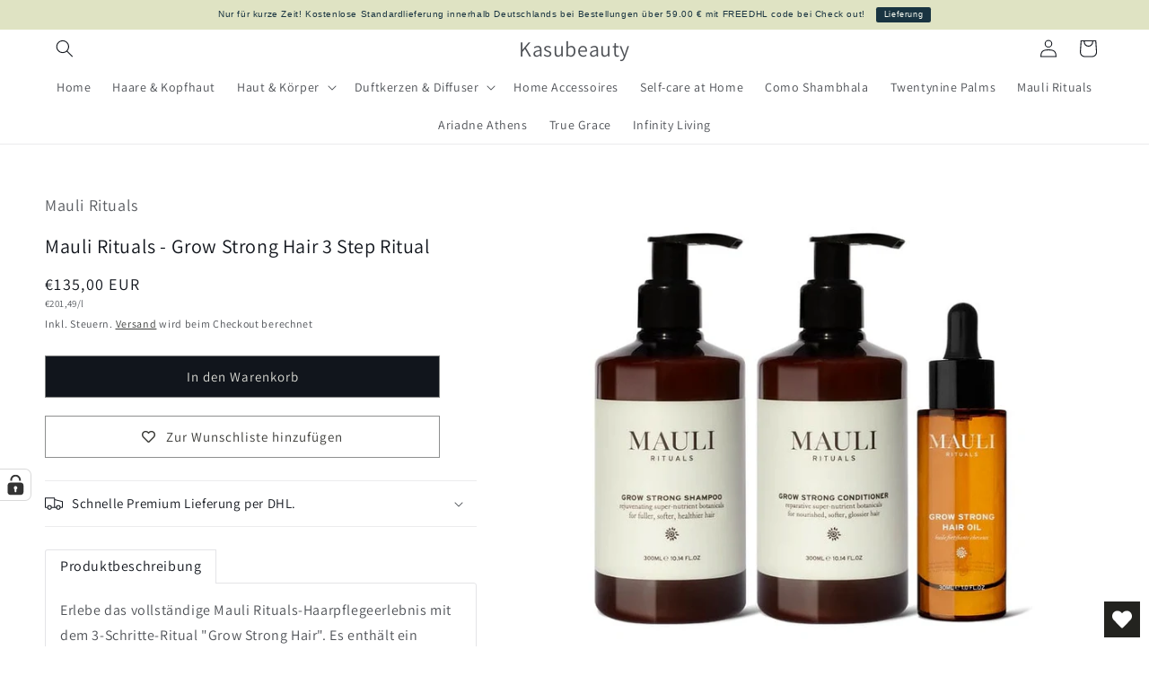

--- FILE ---
content_type: text/javascript; charset=utf-8
request_url: https://www.kasubeauty.com/de-es/products/entdecke-das-3-schritte-rettungsritual-fur-gesunderes-kraftigeres-und-hydratisiertes-haar-und-eine-gesunde-kopfhaut.js
body_size: 1006
content:
{"id":8311697637641,"title":"Mauli Rituals - Grow Strong Hair 3 Step Ritual","handle":"entdecke-das-3-schritte-rettungsritual-fur-gesunderes-kraftigeres-und-hydratisiertes-haar-und-eine-gesunde-kopfhaut","description":"\u003cp data-mce-fragment=\"1\"\u003eErlebe das vollständige Mauli Rituals-Haarpflegeerlebnis mit dem 3-Schritte-Ritual \"Grow Strong Hair\". Es enthält ein reichhaltiges Grow Strong Hair-Öl zur Anreicherung des Haares mit Feuchtigkeit und Nährstoffen, sowie das Grow Strong Shampoo und den Grow Strong Conditioner für gesundes und starkes Haar. Dieses attraktive Haarpflege-Komplett-Set ist ideal für diejenigen, die ein gesundes, glänzendes und kräftiges Haar anstreben.\u003c\/p\u003e\n\u003cp\u003e\u003cstrong\u003e1. Schutz:\u003c\/strong\u003e Massiere das Grow Strong Hair Oil in die Kopfhaut ein und arbeite es in die Spitzen ein. Produkt: Grow Strong Treatment Oil\u003c\/p\u003e\n\u003cp\u003e\u003cstrong\u003e2. Reparatur:\u003c\/strong\u003e Massiere das Grow Strong Shampoo in das nasse Haar und schäume es gut auf. Produkt: Grow Strong Shampoo\u003c\/p\u003e\n\u003cp\u003e\u003cstrong\u003e3. Hydration:\u003c\/strong\u003e Beende die Pflege mit dem intensiv cremigen Conditioner und spüle ihn gründlich aus. Produkt: Intensiv Cremiger Conditioner\u003c\/p\u003e\n\u003cp data-mce-fragment=\"1\"\u003eNatürlich vegan tierversuchsfrei und frei von Sulfaten Parabenen und synthetischen Inhaltsstoffen sowie frei von Natriumchlorid. Geeignet für coloriertes Haar. Enthält Vitamine Omega-Fettsäuren und Aminosäuren für eine sanfte schützende und äußerst wirksame Formel. \u003c\/p\u003e","published_at":"2023-10-01T11:13:54+02:00","created_at":"2023-10-01T10:28:58+02:00","vendor":"Mauli Rituals","type":"Shampoo, Conditioner, Haaröl","tags":[],"price":13500,"price_min":13500,"price_max":13500,"available":true,"price_varies":false,"compare_at_price":null,"compare_at_price_min":0,"compare_at_price_max":0,"compare_at_price_varies":false,"variants":[{"id":44630148546825,"title":"Default Title","option1":"Default Title","option2":null,"option3":null,"sku":"","requires_shipping":true,"taxable":true,"featured_image":null,"available":true,"name":"Mauli Rituals - Grow Strong Hair 3 Step Ritual","public_title":null,"options":["Default Title"],"price":13500,"weight":0,"compare_at_price":null,"inventory_quantity":7,"inventory_management":"shopify","inventory_policy":"deny","barcode":null,"unit_price":20149,"unit_price_measurement":{"measured_type":"volume","quantity_value":"670.0","quantity_unit":"ml","reference_value":1,"reference_unit":"l"},"requires_selling_plan":false,"selling_plan_allocations":[]}],"images":["\/\/cdn.shopify.com\/s\/files\/1\/0888\/3436\/files\/Bild27.04.25um10.41_1.jpg?v=1746119486"],"featured_image":"\/\/cdn.shopify.com\/s\/files\/1\/0888\/3436\/files\/Bild27.04.25um10.41_1.jpg?v=1746119486","options":[{"name":"Title","position":1,"values":["Default Title"]}],"url":"\/de-es\/products\/entdecke-das-3-schritte-rettungsritual-fur-gesunderes-kraftigeres-und-hydratisiertes-haar-und-eine-gesunde-kopfhaut","media":[{"alt":null,"id":64712510275849,"position":1,"preview_image":{"aspect_ratio":1.0,"height":740,"width":740,"src":"https:\/\/cdn.shopify.com\/s\/files\/1\/0888\/3436\/files\/Bild27.04.25um10.41_1.jpg?v=1746119486"},"aspect_ratio":1.0,"height":740,"media_type":"image","src":"https:\/\/cdn.shopify.com\/s\/files\/1\/0888\/3436\/files\/Bild27.04.25um10.41_1.jpg?v=1746119486","width":740}],"requires_selling_plan":false,"selling_plan_groups":[]}